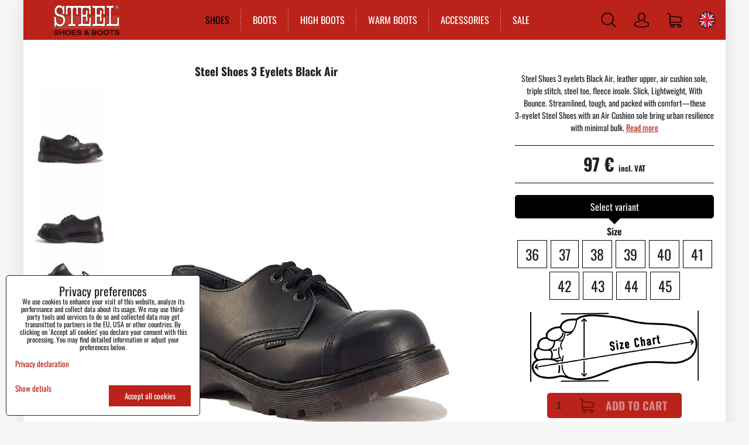

--- FILE ---
content_type: text/html; charset=UTF-8
request_url: https://www.steel-boots.com/p/285/steel-shoes-3-eyelets-black-air
body_size: 17664
content:
<!DOCTYPE html>
<html lang="en" class="no-js" data-lssid="96b590d5035a">
    <head>
        <meta charset="utf-8">
                <title>Steel Shoes 3 Eyelets Black Air | STEEL Shoes&Boots</title>
                    <meta name="description" content="Steel 3 eyelets shoes, black color, quality sole, leather upper, metal shoes with steel toe. Fast delivery the next day. Air sole.">
                <meta http-equiv="X-UA-Compatible" content="IE=edge,chrome=1">
	<meta name="MobileOptimized" content="width">
        <meta name="viewport" content="width=device-width,minimum-scale=1.0">
		 
<script data-privacy-group="script">
var FloxSettings = {
'cartItems': {},'cartProducts': {},'cartType': "slider",'loginType': "slider",'regformType': "slider",'langVer': "" 
}; 
 
</script>
<script data-privacy-group="script">
FloxSettings.img_size = { 'min': "50x50",'small': "120x120",'medium': "440x440",'large': "800x800",'max': "1600x1600",'product_antn': "440x440",'product_detail': "800x800" };
</script>
    <template id="privacy_iframe_info">
    <div class="floxIframeBlockedInfo" data-func-text="Functional" data-analytic-text="Analytical" data-ad-text="Marketing" data-nosnippet="1">
    <div class="floxIframeBlockedInfo__common">
        <div class="likeH3">External content is blocked by Privacy options</div>
        <p>Do you want to load external content?</p>
    </div>
    <div class="floxIframeBlockedInfo__youtube">
        <div class="likeH3">Youtube videos are blocked by Privacy options</div>
        <p>Do you want to load Youtube video?</p>
    </div>
    <div class="floxIframeBlockedInfo__buttons">
        <button class="button floxIframeBlockedInfo__once">Allow once</button>
        <button class="button floxIframeBlockedInfo__always" >Allow always - agree with cookie type: </button>
    </div>
    <a class="floxIframeBlockedLink__common" href=""><i class="fa fa-external-link"></i> Open content in a new window</a>
    <a class="floxIframeBlockedLink__youtube" href=""><i class="fa fa-external-link"></i> Open video in a new window</a>
</div>
</template>
<script type="text/javascript" data-privacy-group="script">
FloxSettings.options={},FloxSettings.options.MANDATORY=1,FloxSettings.options.FUNC=2,FloxSettings.options.ANALYTIC=4,FloxSettings.options.AD=8;
FloxSettings.options.fullConsent=15;FloxSettings.options.maxConsent=15;FloxSettings.options.consent=0,localStorage.getItem("floxConsent")&&(FloxSettings.options.consent=parseInt(localStorage.getItem("floxConsent")));FloxSettings.options.sync=1;FloxSettings.google_consent2_options={},FloxSettings.google_consent2_options.AD_DATA=1,FloxSettings.google_consent2_options.AD_PERSON=2;FloxSettings.google_consent2_options.consent=-1,localStorage.getItem("floxGoogleConsent2")&&(FloxSettings.google_consent2_options.consent=parseInt(localStorage.getItem("floxGoogleConsent2")));const privacyIsYoutubeUrl=function(e){return e.includes("youtube.com/embed")||e.includes("youtube-nocookie.com/embed")},privacyIsGMapsUrl=function(e){return e.includes("google.com/maps/embed")||/maps\.google\.[a-z]{2,3}\/maps/i.test(e)},privacyGetPrivacyGroup=function(e){var t="";if(e.getAttribute("data-privacy-group")?t=e.getAttribute("data-privacy-group"):e.closest("*[data-privacy-group]")&&(t=e.closest("*[data-privacy-group]").getAttribute("data-privacy-group")),"IFRAME"===e.tagName){let r=e.src||"";privacyIsYoutubeUrl(r)&&(e.setAttribute("data-privacy-group","func"),t="func"),privacyIsGMapsUrl(r)&&(e.setAttribute("data-privacy-group","func"),t="func")}return"regular"===t&&(t="script"),t},privacyBlockScriptNode=function(e){e.type="javascript/blocked";let t=function(r){"javascript/blocked"===e.getAttribute("type")&&r.preventDefault(),e.removeEventListener("beforescriptexecute",t)};e.addEventListener("beforescriptexecute",t)},privacyHandleScriptTag=function(e){let t=privacyGetPrivacyGroup(e);if(t){if("script"===t)return;"mandatory"===t||"func"===t&&FloxSettings.options.consent&FloxSettings.options.FUNC||"analytic"===t&&FloxSettings.options.consent&FloxSettings.options.ANALYTIC||"ad"===t&&FloxSettings.options.consent&FloxSettings.options.AD||privacyBlockScriptNode(e)}else FloxSettings.options.allow_unclassified||privacyBlockScriptNode(e)},privacyShowPlaceholder=function(e){let t=privacyGetPrivacyGroup(e);var r=document.querySelector("#privacy_iframe_info").content.cloneNode(!0),i=r.querySelector(".floxIframeBlockedInfo__always");i.textContent=i.textContent+r.firstElementChild.getAttribute("data-"+t+"-text"),r.firstElementChild.setAttribute("data-"+t,"1"),r.firstElementChild.removeAttribute("data-func-text"),r.firstElementChild.removeAttribute("data-analytic-text"),r.firstElementChild.removeAttribute("data-ad-text");let o=e.parentNode.classList.contains("blockYoutube");if(e.style.height){let a=e.style.height,c=e.style.width;e.setAttribute("data-privacy-style-height",a),r.firstElementChild.style.setProperty("--iframe-h",a),r.firstElementChild.style.setProperty("--iframe-w",c),e.style.height="0"}else if(e.getAttribute("height")){let n=e.getAttribute("height").replace("px",""),l=e.getAttribute("width").replace("px","");e.setAttribute("data-privacy-height",n),n.includes("%")?r.firstElementChild.style.setProperty("--iframe-h",n):r.firstElementChild.style.setProperty("--iframe-h",n+"px"),l.includes("%")?r.firstElementChild.style.setProperty("--iframe-w",l):r.firstElementChild.style.setProperty("--iframe-w",l+"px"),e.setAttribute("height",0)}else if(o&&e.parentNode.style.maxHeight){let s=e.parentNode.style.maxHeight,p=e.parentNode.style.maxWidth;r.firstElementChild.style.setProperty("--iframe-h",s),r.firstElementChild.style.setProperty("--iframe-w",p)}let u=e.getAttribute("data-privacy-src")||"";privacyIsYoutubeUrl(u)?(r.querySelector(".floxIframeBlockedInfo__common").remove(),r.querySelector(".floxIframeBlockedLink__common").remove(),r.querySelector(".floxIframeBlockedLink__youtube").setAttribute("href",u.replace("/embed/","/watch?v="))):u?(r.querySelector(".floxIframeBlockedInfo__youtube").remove(),r.querySelector(".floxIframeBlockedLink__youtube").remove(),r.querySelector(".floxIframeBlockedLink__common").setAttribute("href",u)):(r.querySelector(".floxIframeBlockedInfo__once").remove(),r.querySelector(".floxIframeBlockedInfo__youtube").remove(),r.querySelector(".floxIframeBlockedLink__youtube").remove(),r.querySelector(".floxIframeBlockedLink__common").remove(),r.querySelector(".floxIframeBlockedInfo__always").classList.add("floxIframeBlockedInfo__always--reload")),e.parentNode.insertBefore(r,e.nextSibling),o&&e.parentNode.classList.add("blockYoutube--blocked")},privacyHidePlaceholderIframe=function(e){var t=e.nextElementSibling;if(t&&t.classList.contains("floxIframeBlockedInfo")){let r=e.parentNode.classList.contains("blockYoutube");r&&e.parentNode.classList.remove("blockYoutube--blocked"),e.getAttribute("data-privacy-style-height")?e.style.height=e.getAttribute("data-privacy-style-height"):e.getAttribute("data-privacy-height")?e.setAttribute("height",e.getAttribute("data-privacy-height")):e.classList.contains("invisible")&&e.classList.remove("invisible"),t.remove()}},privacyBlockIframeNode=function(e){var t=e.src||"";""===t&&e.getAttribute("data-src")&&(t=e.getAttribute("data-src")),e.setAttribute("data-privacy-src",t),e.removeAttribute("src"),!e.classList.contains("floxNoPrivacyPlaceholder")&&(!e.style.width||parseInt(e.style.width)>200)&&(!e.getAttribute("width")||parseInt(e.getAttribute("width"))>200)&&(!e.style.height||parseInt(e.style.height)>200)&&(!e.getAttribute("height")||parseInt(e.getAttribute("height"))>200)&&(!e.style.display||"none"!==e.style.display)&&(!e.style.visibility||"hidden"!==e.style.visibility)&&privacyShowPlaceholder(e)},privacyHandleIframeTag=function(e){let t=privacyGetPrivacyGroup(e);if(t){if("script"===t||"mandatory"===t)return;if("func"===t&&FloxSettings.options.consent&FloxSettings.options.FUNC)return;if("analytic"===t&&FloxSettings.options.consent&FloxSettings.options.ANALYTIC||"ad"===t&&FloxSettings.options.consent&FloxSettings.options.AD)return;privacyBlockIframeNode(e)}else{if(FloxSettings.options.allow_unclassified)return;privacyBlockIframeNode(e)}},privacyHandleYoutubeGalleryItem=function(e){if(!(FloxSettings.options.consent&FloxSettings.options.FUNC)){var t=e.closest(".gallery").getAttribute("data-preview-height"),r=e.getElementsByTagName("img")[0],i=r.getAttribute("src").replace(t+"/"+t,"800/800");r.classList.contains("flox-lazy-load")&&(i=r.getAttribute("data-src").replace(t+"/"+t,"800/800")),e.setAttribute("data-href",e.getAttribute("href")),e.setAttribute("href",i),e.classList.replace("ytb","ytbNoConsent")}},privacyBlockPrivacyElementNode=function(e){e.classList.contains("floxPrivacyPlaceholder")?(privacyShowPlaceholder(e),e.classList.add("invisible")):e.style.display="none"},privacyHandlePrivacyElementNodes=function(e){let t=privacyGetPrivacyGroup(e);if(t){if("script"===t||"mandatory"===t)return;if("func"===t&&FloxSettings.options.consent&FloxSettings.options.FUNC)return;if("analytic"===t&&FloxSettings.options.consent&FloxSettings.options.ANALYTIC||"ad"===t&&FloxSettings.options.consent&FloxSettings.options.AD)return;privacyBlockPrivacyElementNode(e)}else{if(FloxSettings.options.allow_unclassified)return;privacyBlockPrivacyElementNode(e)}};function privacyLoadScriptAgain(e){var t=document.getElementsByTagName("head")[0],r=document.createElement("script");r.src=e.getAttribute("src"),t.appendChild(r),e.parentElement.removeChild(e)}function privacyExecuteScriptAgain(e){var t=document.getElementsByTagName("head")[0],r=document.createElement("script");r.textContent=e.textContent,t.appendChild(r),e.parentElement.removeChild(e)}function privacyEnableScripts(){document.querySelectorAll('script[type="javascript/blocked"]').forEach(e=>{let t=privacyGetPrivacyGroup(e);(FloxSettings.options.consent&FloxSettings.options.ANALYTIC&&t.includes("analytic")||FloxSettings.options.consent&FloxSettings.options.AD&&t.includes("ad")||FloxSettings.options.consent&FloxSettings.options.FUNC&&t.includes("func"))&&(e.getAttribute("src")?privacyLoadScriptAgain(e):privacyExecuteScriptAgain(e))})}function privacyEnableIframes(){document.querySelectorAll("iframe[data-privacy-src]").forEach(e=>{let t=privacyGetPrivacyGroup(e);if(!(FloxSettings.options.consent&FloxSettings.options.ANALYTIC&&t.includes("analytic")||FloxSettings.options.consent&FloxSettings.options.AD&&t.includes("ad")||FloxSettings.options.consent&FloxSettings.options.FUNC&&t.includes("func")))return;privacyHidePlaceholderIframe(e);let r=e.getAttribute("data-privacy-src");e.setAttribute("src",r),e.removeAttribute("data-privacy-src")})}function privacyEnableYoutubeGalleryItems(){FloxSettings.options.consent&FloxSettings.options.FUNC&&(document.querySelectorAll(".ytbNoConsent").forEach(e=>{e.setAttribute("href",e.getAttribute("data-href")),e.classList.replace("ytbNoConsent","ytb")}),"function"==typeof initGalleryPlugin&&initGalleryPlugin())}function privacyEnableBlockedContent(e,t){document.querySelectorAll(".floxCaptchaCont").length&&(e&FloxSettings.options.FUNC)!=(t&FloxSettings.options.FUNC)?window.location.reload():(privacyEnableScripts(),privacyEnableIframes(),privacyEnableYoutubeGalleryItems(),"function"==typeof FloxSettings.privacyEnableScriptsCustom&&FloxSettings.privacyEnableScriptsCustom())}
function privacyUpdateConsent(){ FloxSettings.ga4&&"function"==typeof gtag&&gtag("consent","update",{ad_storage:FloxSettings.options.consent&FloxSettings.options.AD?"granted":"denied",analytics_storage:FloxSettings.options.consent&FloxSettings.options.ANALYTIC?"granted":"denied",functionality_storage:FloxSettings.options.consent&FloxSettings.options.FUNC?"granted":"denied",personalization_storage:FloxSettings.options.consent&FloxSettings.options.FUNC?"granted":"denied",security_storage:FloxSettings.options.consent&FloxSettings.options.FUNC?"granted":"denied",ad_user_data:FloxSettings.google_consent2_options.consent>-1&&FloxSettings.google_consent2_options.consent&FloxSettings.google_consent2_options.AD_DATA?"granted":"denied",ad_personalization:FloxSettings.google_consent2_options.consent>-1&&FloxSettings.google_consent2_options.consent&FloxSettings.google_consent2_options.AD_PERSON?"granted":"denied"});FloxSettings.gtm&&(gtag("consent","update",{ad_storage:FloxSettings.options.consent&FloxSettings.options.AD?"granted":"denied",analytics_storage:FloxSettings.options.consent&FloxSettings.options.ANALYTIC?"granted":"denied",functionality_storage:FloxSettings.options.consent&FloxSettings.options.FUNC?"granted":"denied",personalization_storage:FloxSettings.options.consent&FloxSettings.options.FUNC?"granted":"denied",security_storage:FloxSettings.options.consent&FloxSettings.options.FUNC?"granted":"denied",ad_user_data:FloxSettings.google_consent2_options.consent>-1&&FloxSettings.google_consent2_options.consent&FloxSettings.google_consent2_options.AD_DATA?"granted":"denied",ad_personalization:FloxSettings.google_consent2_options.consent>-1&&FloxSettings.google_consent2_options.consent&FloxSettings.google_consent2_options.AD_PERSON?"granted":"denied"}),dataLayer.push({cookie_consent:{marketing:FloxSettings.options.consent&FloxSettings.options.AD?"granted":"denied",analytics:FloxSettings.options.consent&FloxSettings.options.ANALYTIC?"granted":"denied"},event:"cookie_consent"}));if(FloxSettings.sklik&&FloxSettings.sklik.active){var e={rtgId:FloxSettings.sklik.seznam_retargeting_id,consent:FloxSettings.options.consent&&FloxSettings.options.consent&FloxSettings.options.ANALYTIC?1:0};"category"===FloxSettings.sklik.pageType?(e.category=FloxSettings.sklik.category,e.pageType=FloxSettings.sklik.pageType):"offerdetail"===FloxSettings.sklik.pagetype&&(e.itemId=FloxSettings.sklik.itemId,e.pageType=FloxSettings.sklik.pageType),window.rc&&window.rc.retargetingHit&&window.rc.retargetingHit(e)}"function"==typeof loadCartFromLS&&"function"==typeof saveCartToLS&&(loadCartFromLS(),saveCartToLS());}
const observer=new MutationObserver(e=>{e.forEach(({addedNodes:e})=>{e.forEach(e=>{if(FloxSettings.options.consent!==FloxSettings.options.maxConsent){if(1===e.nodeType&&"SCRIPT"===e.tagName)return privacyHandleScriptTag(e);if(1===e.nodeType&&"IFRAME"===e.tagName)return privacyHandleIframeTag(e);if(1===e.nodeType&&"A"===e.tagName&&e.classList.contains("ytb"))return privacyHandleYoutubeGalleryItem(e);if(1===e.nodeType&&"SCRIPT"!==e.tagName&&"IFRAME"!==e.tagName&&e.classList.contains("floxPrivacyElement"))return privacyHandlePrivacyElementNodes(e)}1===e.nodeType&&(e.classList.contains("mainPrivacyModal")||e.classList.contains("mainPrivacyBar"))&&(FloxSettings.options.consent>0&&!FloxSettings.options.forceShow&&-1!==FloxSettings.google_consent2_options.consent?e.style.display="none":FloxSettings.options.consent>0&&-1===FloxSettings.google_consent2_options.consent?e.classList.add("hideBWConsentOptions"):-1!==FloxSettings.google_consent2_options.consent&&e.classList.add("hideGC2ConsentOptions"))})})});observer.observe(document.documentElement,{childList:!0,subtree:!0}),document.addEventListener("DOMContentLoaded",function(){observer.disconnect()});const createElementBackup=document.createElement;document.createElement=function(...e){if("script"!==e[0].toLowerCase())return createElementBackup.bind(document)(...e);let n=createElementBackup.bind(document)(...e);return n.setAttribute("data-privacy-group","script"),n};
</script>

<meta name="referrer" content="no-referrer-when-downgrade">


<link rel="canonical" href="https://www.steel-boots.com/p/285/steel-shoes-3-eyelets-black-air">
    

<meta property="og:title" content="Steel Shoes 3 Eyelets Black Air | STEEL Shoes&amp;Boots">

<meta property="og:url" content="https://www.steel-boots.com/p/285/steel-shoes-3-eyelets-black-air">
<meta property="og:description" content="Steel 3 eyelets shoes, black color, quality sole, leather upper, metal shoes with steel toe. Fast delivery the next day. Air sole.">

<meta name="twitter:card" content="summary_large_image">
<meta name="twitter:title" content="Steel Shoes 3 Eyelets Black Air | STEEL Shoes&amp;Boots">
<meta name="twitter:description" content="Steel 3 eyelets shoes, black color, quality sole, leather upper, metal shoes with steel toe. Fast delivery the next day. Air sole.">

    <meta property="og:locale" content="en_US">

        <meta property="og:type" content="product">
    <meta property="og:image" content="https://www.steel-boots.com/resize/e/1200/630/files/polobotky/3eyeblackairb/3eyeblackair1b.jpg">  
    <meta name="twitter:image" content="https://www.steel-boots.com/resize/e/1200/630/files/polobotky/3eyeblackairb/3eyeblackair1b.jpg">
    <link href="https://www.steel-boots.com/resize/e/440/440/files/polobotky/3eyeblackairb/3eyeblackair1b.jpg" rel="previewimage">
<script data-privacy-group="script" type="application/ld+json">
{
    "@context": "https://schema.org",
    "@type": "WebPage",
    "name": "Steel Shoes 3 Eyelets Black Air | STEEL Shoes&amp;Boots",
    "description": "Steel 3 eyelets shoes, black color, quality sole, leather upper, metal shoes with steel toe. Fast delivery the next day. Air sole.",
    "image": "https://www.steel-boots.com/resize/e/440/440/files/polobotky/3eyeblackairb/3eyeblackair1b.jpg"}
</script>
<link rel="alternate" type="application/rss+xml" title="RSS Feed for www.steel-boots.com" href="/e/rss/news">

<link rel="dns-prefetch" href="https://www.biznisweb.sk">
<link rel="preconnect" href="https://www.biznisweb.sk/" crossorigin>
<style type="text/css">
    

@font-face {
  font-family: 'Oswald';
  font-style: normal;
  font-display: swap;
  font-weight: 400;
  src: local(''),
       url('https://www.biznisweb.sk/templates/bw-fonts/oswald-v49-latin-ext_latin-regular.woff2') format('woff2'),
       url('https://www.biznisweb.sk/templates/bw-fonts/oswald-v49-latin-ext_latin-regular.woff') format('woff');
}


@font-face {
  font-family: 'Oswald';
  font-style: normal;
  font-display: swap;
  font-weight: 700;
  src: local(''),
       url('https://www.biznisweb.sk/templates/bw-fonts/oswald-v49-latin-ext_latin-700.woff2') format('woff2'),
       url('https://www.biznisweb.sk/templates/bw-fonts/oswald-v49-latin-ext_latin-700.woff') format('woff');
}
</style>

<link rel="preload" href="/erp-templates/skins/flat/universal/fonts/fontawesome-webfont.woff2" as="font" type="font/woff2" crossorigin>
<link href="/erp-templates/260119150457/universal.css" rel="stylesheet" type="text/css" media="all">  




  
<script data-privacy-group="regular">
    window.dataLayer = window.dataLayer || [];
    function gtag(){ dataLayer.push(arguments); }
    if(FloxSettings.options) {
        if(FloxSettings.options.consent) {
          gtag('consent', 'default', {
              'ad_storage': (FloxSettings.options.consent & FloxSettings.options.AD)?'granted':'denied',
              'analytics_storage': (FloxSettings.options.consent & FloxSettings.options.ANALYTIC)?'granted':'denied',
              'functionality_storage': (FloxSettings.options.consent & FloxSettings.options.FUNC)?'granted':'denied',
              'personalization_storage': (FloxSettings.options.consent & FloxSettings.options.FUNC)?'granted':'denied',
              'security_storage': (FloxSettings.options.consent & FloxSettings.options.FUNC)?'granted':'denied',
              'ad_user_data': ((FloxSettings.google_consent2_options.consent > -1) && FloxSettings.google_consent2_options.consent & FloxSettings.google_consent2_options.AD_DATA)?'granted':'denied',
              'ad_personalization': ((FloxSettings.google_consent2_options.consent > -1) && FloxSettings.google_consent2_options.consent & FloxSettings.google_consent2_options.AD_PERSON)?'granted':'denied'              
          });
          dataLayer.push({ 'cookie_consent': {
            'marketing': (FloxSettings.options.consent & FloxSettings.options.AD)?'granted':'denied',
            'analytics': (FloxSettings.options.consent & FloxSettings.options.ANALYTIC)?'granted':'denied'
          } });
        } else {
          gtag('consent', 'default', {
              'ad_storage': 'denied',
              'analytics_storage': 'denied',
              'functionality_storage': 'denied',
              'personalization_storage': 'denied',
              'security_storage': 'denied',
              'ad_user_data': 'denied',
              'ad_personalization': 'denied'
          });      
          dataLayer.push({ 'cookie_consent': {
            'marketing': 'denied',
            'analytics': 'denied'
            } 
          });    
        }    
    }
    
    dataLayer.push({
        'pageType' : 'product',
        'value': '80.83',
        'currency': 'EUR',
        'contentIds': ["285_230"]
            });
 
    FloxSettings.currency = 'EUR';
    FloxSettings.gtm = { 'init': true, 'container_id': 'GTM-WPJ3X3Z', 'page_type': 'product' };
    </script>

    <!-- Google Tag Manager HEAD -->
<script data-privacy-group="regular">(function(w,d,s,l,i){w[l]=w[l]||[];w[l].push({'gtm.start':
new Date().getTime(),event:'gtm.js'});var f=d.getElementsByTagName(s)[0],
j=d.createElement(s),dl=l!='dataLayer'?'&l='+l:'';j.async=true;j.src=
'//www.googletagmanager.com/gtm.js?id='+i+dl;f.parentNode.insertBefore(j,f);
})(window,document,'script','dataLayer','GTM-WPJ3X3Z');</script>
 
<script data-privacy-group="mandatory">
    FloxSettings.trackerData = {
                    'cartIds': []
            };
    </script>    <!-- Global site tag (gtag.js) - Google Analytics -->
    <script async src="https://www.googletagmanager.com/gtag/js?id=G-4Y0WK1JPWK" data-privacy-group="regular"></script>    
    <script data-privacy-group="regular">
        window.dataLayer = window.dataLayer || [];
        function gtag(){ dataLayer.push(arguments); }
        if(FloxSettings.options) {
          if(FloxSettings.options.consent) {
            gtag('consent', 'default', {
              'ad_storage': (FloxSettings.options.consent & FloxSettings.options.AD)?'granted':'denied',
              'analytics_storage': (FloxSettings.options.consent & FloxSettings.options.ANALYTIC)?'granted':'denied',
              'functionality_storage': (FloxSettings.options.consent & FloxSettings.options.FUNC)?'granted':'denied',
              'personalization_storage': (FloxSettings.options.consent & FloxSettings.options.FUNC)?'granted':'denied',
              'security_storage': (FloxSettings.options.consent & FloxSettings.options.FUNC)?'granted':'denied',
              'ad_user_data': ((FloxSettings.google_consent2_options.consent > -1) && FloxSettings.google_consent2_options.consent & FloxSettings.google_consent2_options.AD_DATA)?'granted':'denied',
              'ad_personalization': ((FloxSettings.google_consent2_options.consent > -1) && FloxSettings.google_consent2_options.consent & FloxSettings.google_consent2_options.AD_PERSON)?'granted':'denied',
              'wait_for_update': 500
            });  
          } else {
            gtag('consent', 'default', {
              'ad_storage': 'denied',
              'analytics_storage': 'denied',
              'functionality_storage': 'denied',
              'personalization_storage': 'denied',
              'security_storage': 'denied',
              'ad_user_data': 'denied',
              'ad_personalization': 'denied',
              'wait_for_update': 500
            });  
          }
        }
        gtag('js', new Date());
     
        gtag('set', { 'currency': 'EUR' }); 
      
    

    FloxSettings.ga4 = 1;
    FloxSettings.gtagID = 'G-4Y0WK1JPWK';
    gtag('config', 'G-4Y0WK1JPWK',{  'groups': 'ga4' });   

        gtag('config', 'AW-1015970119',{  'send_page_view': false, 'groups': 'ga4' });       
  
    </script>   
 
    <link rel="shortcut icon" href="/files/design/favsteelletter.png">
    <link rel="icon" href="/files/design/favsteelletter.png?refresh" type="image/x-icon">

		<link rel="stylesheet" href="/templates/style.css?v260119150457">
		<style type="text/css">
    

@font-face {
  font-family: 'Oswald';
  font-style: normal;
  font-display: swap;
  font-weight: 400;
  src: local(''),
       url('https://www.biznisweb.sk/templates/bw-fonts/oswald-v49-latin-ext_latin-regular.woff2') format('woff2'),
       url('https://www.biznisweb.sk/templates/bw-fonts/oswald-v49-latin-ext_latin-regular.woff') format('woff');
}


@font-face {
  font-family: 'Oswald';
  font-style: normal;
  font-display: swap;
  font-weight: 700;
  src: local(''),
       url('https://www.biznisweb.sk/templates/bw-fonts/oswald-v49-latin-ext_latin-700.woff2') format('woff2'),
       url('https://www.biznisweb.sk/templates/bw-fonts/oswald-v49-latin-ext_latin-700.woff') format('woff');
}
</style>

        </head>
<body class=" sizetable">
    <noscript class="noprint">
        <div id="noscript">
            Javascript is currently not supported/disabled by this browser. To see this page as it is meant to appear please use a Javascript enabled browser.
            <br>For help see <a href="https://www.enable-javascript.com/" target="_blank">Enable-Javascript.com</a>.
        </div>
    </noscript>
        <!-- Facebook Pixel Code -->
<script type="text/javascript" data-privacy-group="ad">
!function(f,b,e,v,n,t,s){
    if(f.fbq)return;n=f.fbq=function(){
        n.callMethod? n.callMethod.apply(n,arguments):n.queue.push(arguments)
    };
    if(!f._fbq)f._fbq=n;
    n.push=n;n.loaded=!0;n.version='2.0';n.queue=[];t=b.createElement(e);t.async=!0;
    t.src=v;s=b.getElementsByTagName(e)[0];s.parentNode.insertBefore(t,s)
}
(window,document,'script','//connect.facebook.net/en_US/fbevents.js');

    var time = Date.now(),
        eventTime = Math.floor(time / 1000),
        eventId = "PW" + time;   

    fbq('init', '1035545426569327');        
    //console.log('special FB init')
    fbq('track', 'PageView', { }, { 'eventID': eventId });
    FloxSettings.fb_conv = [];
 
    
    function getCookie(name) {
      var value = '; '+document.cookie;
      var parts = value.split('; '+name+'=');
      if (parts.length === 2) return parts.pop().split(';').shift();
      else return null;
    }    
    
    FloxSettings.fb_conv.push({ 
        "event_name": "PageView",
        "event_time": eventTime,
        "event_id": eventId, 
        "event_source_url": window.location.href,
        "action_source": "website",
        "user_data": {
            "fbp": getCookie('_fbp')
        }
    });
    
        
 FloxSettings.currency = 'EUR';FloxSettings.fbremarket = { 'init': true, 'apikey': '1035545426569327' };        
</script>
<!-- End Facebook Pixel Code -->

    <div class="oCont remodal-bg">
                <header class="logo_menu_middle noprint">
            <div class="iCont flex headermain">
	<button class="forMobile menuActivator hiconaction"><img src="/templates/img/menu.png" alt="Menu"><span class="sr-only">Menu</span></button>
	<div class="siteLogo">
		<a class="imglogo" href="/"><img src="/files/design/logo.png" template-warning="file not static!" alt="Logo"></a>	</div>
	<div class="mainmenu">
		     
                            
                
            <ul class="dropdown meinmenuitems">
                    <li class="menuItem submenuActive">
                <a class="menuLink select" href="/shoes"
                   >
                                            
                        SHOES
                                        </a>
                            </li>
                    <li class="menuItem ancestor">
                <a class="menuLink needsclick" href="/boots"
                   >
                                            
                        BOOTS
                        <i class="menuChevron fa fa-chevron-right"></i>                </a>
                                                                 
                            
                
            <ul class="submenu level1">
                    <li class="menuItem">
                <a class="menuLink" href="/boots/6-eyelets-boots"
                   >
                                            
                        6 Eyelets Boots
                                        </a>
                            </li>
                    <li class="menuItem">
                <a class="menuLink" href="/boots/8-eyelets-boots"
                   >
                                            
                        8 Eyelets Boots
                                        </a>
                            </li>
                    <li class="menuItem">
                <a class="menuLink" href="/boots/10-eyelets-boots"
                   >
                                            
                        10 Eyelets Boots
                                        </a>
                            </li>
                </ul>
       
                
                                                </li>
                    <li class="menuItem ancestor">
                <a class="menuLink needsclick" href="/high-boots"
                   >
                                            
                        HIGH BOOTS
                        <i class="menuChevron fa fa-chevron-right"></i>                </a>
                                                                 
                            
                
            <ul class="submenu level1">
                    <li class="menuItem">
                <a class="menuLink" href="/high-boots/15-eyelets-boots"
                   >
                                            
                        15 Eyelets Boots
                                        </a>
                            </li>
                    <li class="menuItem">
                <a class="menuLink" href="/high-boots/20-eyelets-boots"
                   >
                                            
                        20 Eyelets Boots
                                        </a>
                            </li>
                </ul>
       
                
                                                </li>
                    <li class="menuItem">
                <a class="menuLink" href="/warm-boots"
                   >
                                            
                        WARM BOOTS
                                        </a>
                            </li>
                    <li class="menuItem">
                <a class="menuLink" href="/accessories"
                   >
                                            
                        ACCESSORIES
                                        </a>
                            </li>
                    <li class="menuItem">
                <a class="menuLink" href="/sale"
                   >
                                            
                        SALE
                                        </a>
                            </li>
                </ul>
       

	</div>
	<div class="headeractions flex">
		<div class="hactioncont hsearchcont">
			<a href="/e/search" class="hiconaction searchActivator"><img src="/templates/img/search.png" alt="Search"></a>
			<div class="topsearchform">
				    <form action="/e/search" method="get" class="siteSearchForm">
        <div class="siteSearchCont">
            <label> 
                <span>Search</span>
                <input data-pages="Pages" data-products="Products" data-categories="Categories" data-news="News" data-brands="Producer"
                       class="siteSearchInput" id="small-search" 
                       placeholder="Search" name="word" type="text" value=""></label>
                <button type="submit"><span class="invisible">Search</span><i class="fa fa-search"></i></button>
        </div>
            </form>

			</div>
		</div>
		<div class="hactioncont hacccont">
			<a href="/e/login" class="hiconaction"><img src="/templates/img/acc.png" alt="Log in"><span class="sr-only">Log in</span></a>
<ul class="topAccPop">
            <li><a class="sliderLoginActivator" href="/e/login"><i class="fa fa-user"></i> Log in</a></li> 
                <li><a class="sliderRegisterActivator" href="/e/account/register"><i class="fa fa-user-plus"></i> Register</a></li>
    </ul>
		</div>
		<div class="hactioncont hcartcont">
			<a class="hiconaction smallcart sliderCartActivator" href="/e/cart/index"><img src="/templates/img/cart.png" alt="Shopping cart"><spam class="smallCartItems buttonCartInvisible invisible">0</spam></a>
		</div>
		<div class="hactioncont hflagscont">
			<div class="currentlang hiconaction noinvert"><img src="/templates/img/flags/en.png" alt="EN"></div>
<ul class="hflags">
					<li>
			<a href="https://www.steel-obuv.cz/p/285/:r" class="lang">
				<img src="/templates/img/flags/cz.png" alt="CZ">
			</a>
		</li>
							<li>
			<a href="https://www.steel-obuv.sk/p/285/:r" class="lang">
				<img src="/templates/img/flags/sk.png" alt="SK">
			</a>
		</li>
										<li>
			<a href="https://www.steel-stiefel.de/p/285/:r" class="lang">
				<img src="/templates/img/flags/de.png" alt="DE">
			</a>
		</li>
							<li>
			<a href="https://www.steel-bakancs.hu/p/285/:r" class="lang">
				<img src="/templates/img/flags/hu.png" alt="HU">
			</a>
		</li>
							<li>
			<a href="https://www.steel-bocanci.ro/p/285/:r" class="lang">
				<img src="/templates/img/flags/ro.png" alt="RO">
			</a>
		</li>
							<li>
			<a href="https://us.steel-boots.com/p/285/:r" class="lang">
				<img src="/templates/img/flags/us.png" alt="US">
			</a>
		</li>
							<li>
			<a href="https://www.steel-botas.es/p/285/:r" class="lang">
				<img src="/templates/img/flags/es.png" alt="ES">
			</a>
		</li>
			</ul>
		</div>
	</div>
</div>


            
        </header>
                            <div id="main" class="basic">
                <div class="iCont clear">
                    <div id="content" class="mainColumn">
        
 
                        

    
<div id="product-detail" class="boxNP" itemscope itemtype="https://schema.org/Product">
    
    <article class="product boxRow">
            <form class="productForm" data-product-id="285" data-lang-id="4" data-currency-id="3" action="/e/cart/add" method="post">
    <div class="column2detail clear">
        <div class="detailLeftCol">
                <h1 itemprop="name" class="detailTitle">Steel Shoes 3 Eyelets Black Air</h1>
                                <div class="detailImage wGallery clear">
                    <a class="linkImage productGalleryLink" href="/resize/e/1200/1200/files/polobotky/3eyeblackairb/3eyeblackair1b.jpg" title="Steel Shoes 3 Eyelets Black Air" target="_blank">
                        <img id="product-image" src="/resize/e/600/600/files/polobotky/3eyeblackairb/3eyeblackair1b.jpg" data-width="600" data-height="600" alt="Steel Shoes 3 Eyelets Black Air" title="Steel Shoes 3 Eyelets Black Air" itemprop="image">
                    </a>
											<div class="rotatinggallery">
							    <div data-preview-height="140" class="gallery columns1 clear">
                    <figure class="boxNP galleryItem" itemscope itemtype="https://schema.org/ImageObject">
                            
        <a id="gi-p285-1223" 
           class="linkImage productGalleryLink" data-height="140" 
           href="/resize/e/1200/1200/files/polobotky/3eyeblackairb/3eyeblackair2b.jpg" title="Steel Shoes 3 Eyelets Black Air" data-title="Steel Shoes 3 Eyelets Black Air" itemprop="contentURL">
                         
            
            
<noscript>
    <img src="/resize/e/140/140/files/polobotky/3eyeblackairb/3eyeblackair2b.jpg" 
         alt="Steel Shoes 3 Eyelets Black Air"
        title="Steel Shoes 3 Eyelets Black Air"              itemprop="thumbnailUrl"        >        
</noscript>
<img src="/erp-templates/skins/flat/universal/img/loading.svg"
     data-src="/resize/e/140/140/files/polobotky/3eyeblackairb/3eyeblackair2b.jpg" 
     alt="Steel Shoes 3 Eyelets Black Air"
     title="Steel Shoes 3 Eyelets Black Air"     class="flox-lazy-load"      itemprop="thumbnailUrl"          >

                                                          <meta itemprop="url" content="https://www.steel-boots.com/p/285/steel-shoes-3-eyelets-black-air#gi-p285-1223">
                                     </a>
                <figcaption class="galleryItemTitle" itemprop="name">Steel Shoes 3 Eyelets Black Air</figcaption></figure>
                    <figure class="boxNP galleryItem" itemscope itemtype="https://schema.org/ImageObject">
                            
        <a id="gi-p285-1224" 
           class="linkImage productGalleryLink" data-height="140" 
           href="/resize/e/1200/1200/files/polobotky/3eyeblackairb/3eyeblackair3b.jpg" title="Steel Shoes 3 Eyelets Black Air" data-title="Steel Shoes 3 Eyelets Black Air" itemprop="contentURL">
                         
            
            
<noscript>
    <img src="/resize/e/140/140/files/polobotky/3eyeblackairb/3eyeblackair3b.jpg" 
         alt="Steel Shoes 3 Eyelets Black Air"
        title="Steel Shoes 3 Eyelets Black Air"              itemprop="thumbnailUrl"        >        
</noscript>
<img src="/erp-templates/skins/flat/universal/img/loading.svg"
     data-src="/resize/e/140/140/files/polobotky/3eyeblackairb/3eyeblackair3b.jpg" 
     alt="Steel Shoes 3 Eyelets Black Air"
     title="Steel Shoes 3 Eyelets Black Air"     class="flox-lazy-load"      itemprop="thumbnailUrl"          >

                                                          <meta itemprop="url" content="https://www.steel-boots.com/p/285/steel-shoes-3-eyelets-black-air#gi-p285-1224">
                                     </a>
                <figcaption class="galleryItemTitle" itemprop="name">Steel Shoes 3 Eyelets Black Air</figcaption></figure>
                    <figure class="boxNP galleryItem" itemscope itemtype="https://schema.org/ImageObject">
                            
        <a id="gi-p285-1225" 
           class="linkImage productGalleryLink" data-height="140" 
           href="/resize/e/1200/1200/files/polobotky/3eyeblackairb/3eyeblackair4b.jpg" title="Steel Shoes 3 Eyelets Black Air" data-title="Steel Shoes 3 Eyelets Black Air" itemprop="contentURL">
                         
            
            
<noscript>
    <img src="/resize/e/140/140/files/polobotky/3eyeblackairb/3eyeblackair4b.jpg" 
         alt="Steel Shoes 3 Eyelets Black Air"
        title="Steel Shoes 3 Eyelets Black Air"              itemprop="thumbnailUrl"        >        
</noscript>
<img src="/erp-templates/skins/flat/universal/img/loading.svg"
     data-src="/resize/e/140/140/files/polobotky/3eyeblackairb/3eyeblackair4b.jpg" 
     alt="Steel Shoes 3 Eyelets Black Air"
     title="Steel Shoes 3 Eyelets Black Air"     class="flox-lazy-load"      itemprop="thumbnailUrl"          >

                                                          <meta itemprop="url" content="https://www.steel-boots.com/p/285/steel-shoes-3-eyelets-black-air#gi-p285-1225">
                                     </a>
                <figcaption class="galleryItemTitle" itemprop="name">Steel Shoes 3 Eyelets Black Air</figcaption></figure>
                    <figure class="boxNP galleryItem" itemscope itemtype="https://schema.org/ImageObject">
                            
        <a id="gi-p285-1226" 
           class="linkImage productGalleryLink" data-height="140" 
           href="/resize/e/1200/1200/files/polobotky/3eyeblackairb/3eyeblackair5b.jpg" title="Steel Shoes 3 Eyelets Black Air" data-title="Steel Shoes 3 Eyelets Black Air" itemprop="contentURL">
                         
            
            
<noscript>
    <img src="/resize/e/140/140/files/polobotky/3eyeblackairb/3eyeblackair5b.jpg" 
         alt="Steel Shoes 3 Eyelets Black Air"
        title="Steel Shoes 3 Eyelets Black Air"              itemprop="thumbnailUrl"        >        
</noscript>
<img src="/erp-templates/skins/flat/universal/img/loading.svg"
     data-src="/resize/e/140/140/files/polobotky/3eyeblackairb/3eyeblackair5b.jpg" 
     alt="Steel Shoes 3 Eyelets Black Air"
     title="Steel Shoes 3 Eyelets Black Air"     class="flox-lazy-load"      itemprop="thumbnailUrl"          >

                                                          <meta itemprop="url" content="https://www.steel-boots.com/p/285/steel-shoes-3-eyelets-black-air#gi-p285-1226">
                                     </a>
                <figcaption class="galleryItemTitle" itemprop="name">Steel Shoes 3 Eyelets Black Air</figcaption></figure>
            </div>
 
						</div>
					                </div>
                                                        </div>
        <div class="detailRightCol">
            
            

			            <div class="detailShort clear">
				<p itemprop="description">Steel Shoes 3 eyelets Black Air, leather upper, air cushion sole, triple stitch, steel toe, fleece insole. Slick, Lightweight, With Bounce. Streamlined, tough, and packed with comfort—these 3‑eyelet Steel Shoes with an Air Cushion sole bring urban resilience with minimal bulk. <span class="movetolong">Read more</span></p>
            </div>
			                        <div class="detailInfo clear detailPriceInfo">
                 
    
<div itemprop="offers" itemscope itemtype="https://schema.org/Offer">
            <link itemprop="itemCondition" href="https://schema.org/OfferItemCondition"
              content="https://schema.org/NewCondition">
                <link itemprop="availability" href="https://schema.org/InStock">
        <meta itemprop="url" content="https://www.steel-boots.com/p/285/steel-shoes-3-eyelets-black-air">
                            <meta itemprop="priceValidUntil" content="2027-01-20">
                        <p class="price" itemprop="price" content="97">
                    <span class="priceTaxValueNumber">
        97 €    </span>
    <span class="dph">incl. VAT</span>

                <span itemprop="priceCurrency" content="EUR"></span>
            </p>
            </div>
<p class="priceDiscount hasDiscount invisible">
            <span class="tt"><span class="beforeDiscountTaxValue">97 €</span> <span class="vatText">incl. VAT</span></span>
            <span>Discount 
                                        <span class="discountTaxValue">0 €</span>
                            
        </span>
</p>

    <div class="quantDiscountsCont invisible" data-incr="1" data-main-unit="" data-sale-unit="Pair(s)">    
        <h3>Quantity discounts</h3>
        <div class="quantDiscounts">
            <p class="formatkeyCont unitPrice detailQD invisible">
                <span class="QD_text">                
                    <span class="formatkey_number"></span> 
                                                                        Pair(s)
                                                                <span class="QD_more"> and more</span>
                </span>
                <span class="QD_price_cont">
                    <span class="formatkey QD_price"></span>
            /Pair(s)</span>
            </p>
         
                                                
            
                </div>
    </div>

            </div>
            
                                <input type="hidden" name="product_id" value="285">
                																																																																																															<div data-needvals="1" class="needSelectVariant disabled">Select variant</div>
																<div class="productVariants boxSimple noprint">
            <p class="productVariantCont">
                                                                    
                
                <span class="productVariant radioVariant">
                    <span class="productVariantTitle">Size</span>
                    <span class="productVariantValues">
                                                                    <label class="galleryItem">
                            <input class="productVariantValue"  data-id="variant-51" 
                                      name="variant[51]" value="230" 
                                      type="radio" title="36"
                                      > 
							                            <span>36</span>
                                                    </label>
                                            <label class="galleryItem">
                            <input class="productVariantValue"  data-id="variant-51" 
                                      name="variant[51]" value="231" 
                                      type="radio" title="37"
                                      > 
							                            <span>37</span>
                                                    </label>
                                            <label class="galleryItem">
                            <input class="productVariantValue"  data-id="variant-51" 
                                      name="variant[51]" value="232" 
                                      type="radio" title="38"
                                      > 
							                            <span>38</span>
                                                    </label>
                                            <label class="galleryItem">
                            <input class="productVariantValue"  data-id="variant-51" 
                                      name="variant[51]" value="233" 
                                      type="radio" title="39"
                                      > 
							                            <span>39</span>
                                                    </label>
                                            <label class="galleryItem">
                            <input class="productVariantValue"  data-id="variant-51" 
                                      name="variant[51]" value="234" 
                                      type="radio" title="40"
                                      > 
							                            <span>40</span>
                                                    </label>
                                            <label class="galleryItem">
                            <input class="productVariantValue"  data-id="variant-51" 
                                      name="variant[51]" value="235" 
                                      type="radio" title="41"
                                      > 
							                            <span>41</span>
                                                    </label>
                                            <label class="galleryItem">
                            <input class="productVariantValue"  data-id="variant-51" 
                                      name="variant[51]" value="236" 
                                      type="radio" title="42"
                                      > 
							                            <span>42</span>
                                                    </label>
                                            <label class="galleryItem">
                            <input class="productVariantValue"  data-id="variant-51" 
                                      name="variant[51]" value="237" 
                                      type="radio" title="43"
                                      > 
							                            <span>43</span>
                                                    </label>
                                            <label class="galleryItem">
                            <input class="productVariantValue"  data-id="variant-51" 
                                      name="variant[51]" value="238" 
                                      type="radio" title="44"
                                      > 
							                            <span>44</span>
                                                    </label>
                                            <label class="galleryItem">
                            <input class="productVariantValue"  data-id="variant-51" 
                                      name="variant[51]" value="239" 
                                      type="radio" title="45"
                                      > 
							                            <span>45</span>
                                                    </label>
                      
                
                    </span>
                </span>
                            </p>
     
</div>

					                
			    

		<div class="sizetabletriggercont">
		<a href="#sizetable" class="sizeTableTrigger"><img src="/templates/img/sizes-en.png"></a>
	</div>
	    <div class="productCartContainer">
                            <div class="valErrors"></div>
            <div id="cart-allowed" class="detailInfo noprint">
                <div class="detailCartInfo">
                                            <label>
                            <input name="qty" type="text" class="textInput" value="1">
                        </label>
                        <button type="submit"><img src="/templates/img/cart.png"> Add to Cart</button>
																<div class="chooseFirstTooltip">Select variant</div>
					                </div>
            </div>
        
        <div class="productActions floxListPageCont">
    <p class="productActionCont productQuestionButton">
        <a class="productActionLink" href="#question">
            <i class="fa fa-question-circle"></i>
            <span class="productActionText">Product question</span>
        </a>
    </p>
    <div class="productActionCont myWatchdogsJS productWatchdog"
         data-error-del="Unable to remove watchdog, please try again later." 
         data-confirm-del="Are you sure you want to delete watchdog?" 
         data-error-add="Unable to add a new watchdog, please try again later."
         data-error-validate-add="You have to select at least one watchdog rule to continue."
         data-error-no-variants="You have to select product variant before you can add a new watchdog.">
        <a class="productActionLink productActionLinkWatchdog addWatchdog" href="">
            <span class="">
                <svg aria-hidden="true" focusable="false" data-prefix="fas" data-icon="dog" class="svg-inline--fa fa-dog fa-w-18" role="img" xmlns="http://www.w3.org/2000/svg" viewBox="0 0 576 512"><path fill="currentColor" d="M298.06,224,448,277.55V496a16,16,0,0,1-16,16H368a16,16,0,0,1-16-16V384H192V496a16,16,0,0,1-16,16H112a16,16,0,0,1-16-16V282.09C58.84,268.84,32,233.66,32,192a32,32,0,0,1,64,0,32.06,32.06,0,0,0,32,32ZM544,112v32a64,64,0,0,1-64,64H448v35.58L320,197.87V48c0-14.25,17.22-21.39,27.31-11.31L374.59,64h53.63c10.91,0,23.75,7.92,28.62,17.69L464,96h64A16,16,0,0,1,544,112Zm-112,0a16,16,0,1,0-16,16A16,16,0,0,0,432,112Z"></path></svg>
            </span>
            <span class="productActionText">Is your size missing?</span>
        </a>
                    <div class="productWatchdogAddModal floxCSSModal">
                <div class="floxCSSModalContent">
                    <h3 class="floxCSSModalTitle">You need to login first</h3>
                    <div class="floxCSSModalSimpleContent">
                                                    <ul class="buttons">
                                                                    <li class="buttonContainer">
                                        <a class="button buttonLog sliderLoginActivator" href="/e/login">Log in</a>
                                    </li>
                                                                                                    <li class="buttonContainer">
                                        <a class="button buttonAcc sliderRegisterActivator" href="/e/account/register">Sign up</a>
                                    </li>
                                                            </ul>
                                            </div>
                    <a href="" class="floxCSSModalClose floxCSSModalCloseX"><i class="fa fa-times"></i> <span class="sr-only">Close</span></a>
                </div>
            </div>
            </div>
            <div class="productActionCont productActionCont--shipping">
        <a class="productActionLink productActionLinkShippingsLink" href="">
            <i class="fa fa-truck fa-flip-horizontal"></i>
            <span class="productActionText">Shippings</span>
        </a>
        <div class="floxCSSModal--product-shipping floxCSSModal">
            <div class="floxCSSModalContent">
                <div class="floxCSSModalSimpleContent">
                                            <section class="blockText shippingsTableCont">
                            <div class="userHTMLContent">
                                <h2>Shippings</h2>
                                <p>Delivery options for this product. Adding another product to your shopping cart may change the delivery options.</p>                            
                                                                <table class="shippingsTable shippingsTable--available">
                                    <tbody> 
                                                                                                                     

                                        <tr class="shippingsTableItem shippingsTableItem--18">
                                            <td>
                                                                                                                                                        
    <i class="navIcon fa fa-truck fa-fw imgIcon50"></i>
                            
                                                                                                       
                                            </td> 
                                            <td>
                                                <h4><strong>Courier EU</strong></h4> 
                                                <p class="shippingsTableItemDelivery shippingsTableItemDelivery--hidden" data-title="Latest delivery date: ">
                                                    <span class="shippingsTableItemDeliveryDate"
                                                          data-title="Order deadline:">
                                                                                                                
                                                    </span>                    
                                                </p>
                                                                                                    <p>Delivery to address by courier / 5-7 days</p>
                                                 
                                            </td> 
                                            <td><strong class="shippingsTableItemPrice" data-free="Free">
                                                                                                    15,90 €                                                                                            </strong></td> 
                                        </tr> 
                                                                                                                     

                                        <tr class="shippingsTableItem shippingsTableItem--19">
                                            <td>
                                                                                                                                                        
    <i class="navIcon fa fa-plane fa-fw imgIcon50"></i>
                            
                                                                                                       
                                            </td> 
                                            <td>
                                                <h4><strong>DHL EU</strong></h4> 
                                                <p class="shippingsTableItemDelivery shippingsTableItemDelivery--hidden" data-title="Latest delivery date: ">
                                                    <span class="shippingsTableItemDeliveryDate"
                                                          data-title="Order deadline:">
                                                                                                                
                                                    </span>                    
                                                </p>
                                                                                                    <p>DHL Express / 3-4 days</p>
                                                 
                                            </td> 
                                            <td><strong class="shippingsTableItemPrice" data-free="Free">
                                                                                                    35 €                                                                                            </strong></td> 
                                        </tr> 
                                                                                                                     

                                        <tr class="shippingsTableItem shippingsTableItem--20">
                                            <td>
                                                                                                                                                        
    <i class="navIcon fa fa-plane fa-fw imgIcon50"></i>
                            
                                                                                                       
                                            </td> 
                                            <td>
                                                <h4><strong>DHL World </strong></h4> 
                                                <p class="shippingsTableItemDelivery shippingsTableItemDelivery--hidden" data-title="Latest delivery date: ">
                                                    <span class="shippingsTableItemDeliveryDate"
                                                          data-title="Order deadline:">
                                                                                                                
                                                    </span>                    
                                                </p>
                                                                                                    <p>DHL Express / 3-6 days (not for Russia) 1-2 pairs</p>
                                                 
                                            </td> 
                                            <td><strong class="shippingsTableItemPrice" data-free="Free">
                                                                                                    59 €                                                                                            </strong></td> 
                                        </tr> 
                                                                                                                     

                                        <tr class="shippingsTableItem shippingsTableItem--36">
                                            <td>
                                                                                                                                                        
    <i class="navIcon fa fa-plane fa-fw imgIcon50"></i>
                            
                                                                                                       
                                            </td> 
                                            <td>
                                                <h4><strong>DHL UK</strong></h4> 
                                                <p class="shippingsTableItemDelivery shippingsTableItemDelivery--hidden" data-title="Latest delivery date: ">
                                                    <span class="shippingsTableItemDeliveryDate"
                                                          data-title="Order deadline:">
                                                                                                                
                                                    </span>                    
                                                </p>
                                                                                                    <p>DHL special UK 3-5 days</p>
                                                 
                                            </td> 
                                            <td><strong class="shippingsTableItemPrice" data-free="Free">
                                                                                                    44 €                                                                                            </strong></td> 
                                        </tr> 
                                                                        </tbody> 
                                </table>
                                <template class="shippingsTableItemTemplate">
                                    <tr class="_t-item shippingsTableItem">
                                        <td>
                                            <i class="_t-icon navIcon navIconImg navIconBWSet fa fa-fw" data-img-size="50">
                                                <img src="" alt="Icon">
                                            </i>
                                        </td> 
                                        <td>
                                            <h4><strong class="_t-name"></strong></h4> 
                                            <p class="_t-item-delivery shippingsTableItemDelivery" data-title="Latest delivery date:">
                                                <span class="shippingsTableItemDeliveryDate" data-title="Order deadline:" title="Order deadline: "></span>                    
                                            </p>
                                            <p class="_t-note">DHL special UK 3-5 days</p>
                                        </td> 
                                        <td><strong class="_t-price shippingsTableItemPrice" data-free="Free"></strong></td> 
                                    </tr>                                     
                                </template>
                            </div>
                        </section>
                                    </div>
                <a href="" class="floxCSSModalClose floxCSSModalCloseX"><i class="fa fa-times"></i> <span class="sr-only">Close</span></a>
            </div>
        </div>
    </div>
         
</div>


                                    
                            
                    
                                                        <p class="boxSimple" id="product-import-code">
                        Import code: 101/102/CL/B
                    </p>
                            		            <p class="boxSimple" id="warehouse-status-cont">
                Availability:
                <span id="warehouse-status"                        style="color:#007000">
                                            In Stock
                                    </span>
                                <span id="warehouse-delivery-info" class="invisible" data-title="Order deadline: " title="Order deadline: ">
                    <br><i class="fa fa-truck"></i> Delivery date: <span id="warehouse-dd"></span>
                </span>
            </p>
        		                        <div id="box-id-indetail" class="pagebox">
                                                            <div  id="block-1372" class="blockText box blockTextRight">
                                <div class="userHTMLContent">
        
    <p style="text-align: center;">Return Change up to 30 days</p>
</div>
                 
</div>

                             
            </div> 
    
    </div>
        </div>
    </div>
</form>


        </article>
            <div class="productMoreCategory">
        <h3>More from category</h3>
        <ul>
                    <li><a href="/c/steel-shoes-3-eyelets">Steel Shoes 3 Eyelets</a></li>
                </ul>
    </div>
        
    
<div class="floxTabsCont" id="tabs">
    <ul class="floxTabs">
				<li class="floxTabsItem dlongtab active">
            <a href="#dlong"><span>Product Description</span></a>
        </li>
						<li class="floxTabsItem sizetab ">
            <a href="#sizetable"><span>Size Chart</span></a>
        </li>
		                            <li class="floxTabsItem">
                <a href="#discussion"><span>Discussion (0)</span></a>
            </li>
                            <li class="floxTabsItem">
                <a href="#question"><span>Product question</span></a>
            </li>
            </ul>
        <section class="floxTabsContent active clear" id="dlong">
		<div class="userHTMLContent productDescritionLong">
        
    <h1 style="font-size: 2rem; margin-bottom: 20px; color: #000;">Steel Shoes 3 Eyelets Black Air</h1>
<p><img style="max-width: 100%; height: auto;" src="/files/popisskicaair/en/skicapopis3eyeenair.jpg" alt="Steel Shoes Black Air" /></p>
<p><strong>Model type:</strong> 3-eyelet low-top punk/gothic shoes with steel toe cap and air-cushion sole</p>
<p><strong>Color:</strong> Black</p>
<p><strong>Height:</strong> 10.3 cm</p>
<p><strong>Sole height:</strong> 4,10 cm at the heel / 2.52 cm at the toe</p>
<h2 style="margin-top: 30px;">Key Features</h2>
<ul style="list-style-type: disc; padding-left: 20px;">
<li><strong>Upper:</strong> Premium bovine leather vamp — durable, smooth, and easy to maintain</li>
<li><strong>Sole:</strong> Air cushion rubber sole — lightweight shock absorption and all-day comfort</li>
<li><strong>Construction:</strong> Strong triple stitch for extra durability and visual character</li>
<li><strong>Toe Cap:</strong> Reinforced steel toe for safety with attitude</li>
<li><strong>Insole:</strong> Soft fleece lining — comfort from morning till night</li>
</ul>
<h2 style="margin-top: 30px;">Perfect For</h2>
<ul style="list-style-type: square; padding-left: 20px;">
<li>Urban explorers and streetwear lovers looking for lightweight protection</li>
<li>Fans of punk, gothic and industrial style seeking minimalist form</li>
<li>Festival-goers needing both comfort and toughness</li>
</ul>
<h2 style="margin-top: 30px;">Use Cases</h2>
<ul style="list-style-type: disc; padding-left: 20px;">
<li><strong>Everyday city life:</strong> Lightweight for long walks, tough for rough conditions</li>
<li><strong>Creative spaces:</strong> Stylish enough for studios, strong enough for warehouses</li>
<li><strong>Concerts &amp; festivals:</strong> Built to last through long nights of music and movement</li>
</ul>
<h2 style="margin-top: 30px;">Why You'll Love Them</h2>
<ul style="list-style-type: disc; padding-left: 20px;">
<li><strong>Bold &amp; functional:</strong> Air cushion + steel toe = style with substance</li>
<li><strong>Minimalist silhouette:</strong> Clean lines to match any outfit</li>
<li><strong>All-day comfort:</strong> Fleece-lined and shock-absorbing for your longest days</li>
</ul>
</div>
    </section>
            <section class="floxTabsContent clear " id="sizetable">
		                        <div id="box-id-sizetable" class="pagebox">
                                                            <div  id="block-1366" class="blockText box blockTextRight">
                                <div class="userHTMLContent">
        
    <p style="text-align: center;"><img title="" src="/files/velkostnatabulkageneral.jpg" alt="sizes" /></p>
</div>
                 
</div>

                             
            </div> 
    
    </section>
                    <section class="floxTabsContent clear" id="discussion">
            <div class="productComments">
        <div class="productCommentsList">
                    <div id="comment-form" class="boxSimple commentForm">
    <h2 data-standard-text="New comment" data-answer-text="Answer to">New comment</h2>
    <div id="comment-form-p285" class="commentForm noprint">
    <form action="/p/addcomment/285" method="post">
                
        <div class="valErrors boxSimple"></div>

        <input type="hidden" id="reply-on" name="reply_on" value="">
        <fieldset class="fieldset fieldsetNewline">
            
            <label class="inputLabel
               labelNewline              ">
    <span class="labelText invisible">
        Title:    </span>
            <input class="asd textInput" type="text" name="title" 
               maxlength="255" size="15" 
               value="" placeholder="Title "
               >
                <span class="toolTip">
        <span class="toolTipText">Title</span>
            </span>            
</label>                
            <label class="inputLabel
                            ">
    <span class="labelText invisible">
        Name:<span class="asterix">*</span>    </span>
            <input class="asd textInput" type="text" name="name" 
               maxlength="255" size="15" 
               value="" placeholder="Name *"
               >
                <span class="toolTip">
        <span class="toolTipText">Name</span>
            </span>            
</label>                
            <label class="textareaLabel
               labelNewline              ">
    <span class="labelText invisible">
        Comment:<span class="asterix">*</span>    </span>
            <textarea class="textareaInput" cols="30" rows="4"  name="comment" 
                  placeholder="Comment *"></textarea>        
        <span class="toolTip">
        <span class="toolTipText">Comment</span>
            </span>            
</label> 
        </fieldset>
        
                        <div class="floxCaptchaCont secureimageCaptchaModal floxCSSModal">
        <div class="floxCSSModalContent">
            <h3 class="floxCSSModalTitle">Captcha</h3>
            <div class="floxCSSModalSimpleContent">                
                <img id="p-285" src="/e/humantify.png" alt="i" />
                <div class="newsletterCapCode">
                    <input type="text" name="si" size="10" maxlength="6" />
                    <a href="#" onclick="document.getElementById('p-285').src = '/e/humantify/' + Math.random(); return false"><i class="fa fa-refresh" aria-hidden="true"></i> Image</a>
                </div>
                <button class="button invisible">Submit</button>
            </div>
            <a href="" class="floxCSSModalClose floxCSSModalCloseX"><i class="fa fa-times"></i> <span class="invisible">Close</span></a>                                    
        </div>
    </div>    


                        
        
        <label class="invisible">
            Captcha:
            <input type="text" name="captcha" maxlength="10" value="">
        </label>
        <p class="boxSimple clear sameHeightContainer vertCentered">
            <span class="collumn50 lefted"><span class="asterix">*</span> (Required)</span>
            <span class="collumn50 righted"><button class="submit" type="submit" name="btnSubmit">Submit</button></span>
        </p>   
     </form>
</div>
</div>
        </div>
    <template class="commentsTemplate">
        <article class="_t-comment clear comment">
            <div class="commentTitle clear">
                <h3 class="_t-comment-title"></h3>
                <img class="_t-comment-lang right" src="/erp/images/flags/flat/24/SK.png" alt="">           
            </div>
            <p class="commentTextInfo clear">
                <span class="_t-comment-author commentAuthor"></span><span class="_t-comment-author-comma">,</span>
                <span class="_t-comment-time commentTime"></span>
            </p>
            <p class="_t-comment-text commentText clear"></p>
            <div class="commentFoot clear">     
                            </div>
        </article>
        <a href="#" class="_t-comment-replies productCommentsLoadSubtree"><span>Show more replies</span></a>            
    </template>    
</div>
        </section>
                <section class="floxTabsContent clear" id="question">
            <h2>New product question</h2>
<form action="/p/addquestion/285" method="post" class="productQuestion">
    <div class="valErrors boxSimple"></div>
    
    <input type="hidden" name="product_id" value="285">
    <fieldset class="fieldset fieldsetNewline">
            <div class="valErrors boxSimple"></div>
                          
            <label class="inputLabel
               labelNewline              ">
    <span class="labelText invisible">
        Name:<span class="asterix">*</span>    </span>
            <input class="asd textInput" type="text" name="name" 
               maxlength="255" size="30" 
               value="" placeholder="Name *"
               >
                <span class="toolTip">
        <span class="toolTipText">Name</span>
            </span>            
</label>
            <label class="inputLabel
                            ">
    <span class="labelText invisible">
        Your email:<span class="asterix">*</span>    </span>
            <input class="asd textInput" type="email" name="email" 
               maxlength="255" size="30" 
               value="" placeholder="Your email *"
               >
                <span class="toolTip">
        <span class="toolTipText">Your email</span>
            </span>            
</label>
            <label class="textareaLabel
               labelNewline              ">
    <span class="labelText invisible">
        Your question about product:    </span>
            <textarea class="textareaInput" cols="30" rows="4"  name="question" 
                  placeholder="Your question about product "></textarea>        
        <span class="toolTip">
        <span class="toolTipText">Your question about product</span>
            </span>            
</label>                      
    </fieldset>
    
        <div class="floxCaptchaCont secureimageCaptchaModal floxCSSModal">
        <div class="floxCSSModalContent">
            <h3 class="floxCSSModalTitle">Captcha</h3>
            <div class="floxCSSModalSimpleContent">                
                <img id="product_questions" src="/e/humantify.png" alt="i" />
                <div class="newsletterCapCode">
                    <input type="text" name="si" size="10" maxlength="6" />
                    <a href="#" onclick="document.getElementById('product_questions').src = '/e/humantify/' + Math.random(); return false"><i class="fa fa-refresh" aria-hidden="true"></i> Image</a>
                </div>
                <button class="button invisible">Submit</button>
            </div>
            <a href="" class="floxCSSModalClose floxCSSModalCloseX"><i class="fa fa-times"></i> <span class="invisible">Close</span></a>                                    
        </div>
    </div>    

          
    <label class="invisible">
        Captcha:
        <input type="text" name="captcha" maxlength="10" value="">
    </label>
    <p class="boxSimple clear sameHeightContainer vertCentered">
        <span class="collumn50 lefted"><span class="asterix">*</span> (Required)</span>
        <span class="collumn50 righted"><button class="submit" type="submit" name="btnSubmit">Submit</button></span>
    </p> 
</form>
        </section>
    </div>

         
                    
                                                                                                                                                                                                                                                                                                                            
 
    <div class="productDetailAnalyticsData invisible" data-id="285_230" data-product-id="285" 
         data-name="Steel Shoes 3 Eyelets Black Air"
         data-price="80.83" 
         data-discount="0" 
         data-has-variants="1"                               data-category="Steel Shoes 3 Eyelets"></div>


    
</div>

                  
    <div class="productsList boxNP" data-category-title="Alternative products">
        <div class="products alternative">
            <h2 class="alternativeListTitle">Alternative products</h2>
            <ul class="productListFList clear">
                                    
        <li class="productListListItem withImage productListItemJS" data-href="/p/288/steel-shoes-3-eyelets-black" data-pid="288">
    <h3 class="productListFListTitle">
        <a class="productListLink" href="/p/288/steel-shoes-3-eyelets-black">Steel Shoes 3 Eyelets Black</a>
    </h3>
    
            <div class="productListListImage">
            <a                                                                                    data-img-alt="/resize/eq/150/150/files/polobotky/3eyeblack/3eyeblack6x.jpg" data-img-alt-w="150" data-img-alt-h="150"
                                                     class="linkImage productListLink" href="/p/288/steel-shoes-3-eyelets-black">
                
        <noscript>
    <img src="/resize/eq/440/440/files/polobotky/3eyeblack/3eyeblack1.jpg" 
         alt="Steel Shoes 3 Eyelets Black"
        title="Steel Shoes 3 Eyelets Black"     class=" bw-img-sizer" style="--sizer-width: 150px;--sizer-height: 150px;"                >        
</noscript>
<img src="/erp-templates/skins/flat/universal/img/loading.svg"
     data-src="/resize/eq/440/440/files/polobotky/3eyeblack/3eyeblack1.jpg" 
     alt="Steel Shoes 3 Eyelets Black"
     title="Steel Shoes 3 Eyelets Black"     class="flox-lazy-load bw-img-sizer" style="--sizer-width: 150px;--sizer-height: 150px;"               >

            </a>
                    </div>
        <p class="productListListDescription">
        Steel Shoes 3 eyelets Black, leather upper, hardened rubber sole, triple stitch, steel toe,...    </p>
                        <p class="boxSimple productListListIdent productListListDescription">
                Import code: <span class="productListListImportCode"><strong>101/102/O/B</strong></span>
            </p>            
                        
        <p class="boxSimple productListListWarehouseStatus productListListDescription">
        Availability: 
        <span 
             style="color:#007000">
             
                In Stock
                    </span>   
    </p>
        
    
    
    <div class="productListListCartInfo">
                                        
                                    <p class="price">            94 €  <span class="dph">incl. VAT</span>
        </p>
                                        
                <div class="productListListCart noprint">
                            <a class="button buttonSmall buttonCart productListLink" href="/p/288/steel-shoes-3-eyelets-black"><i class="fa fa-shopping-cart"></i>&nbsp;&nbsp;Select variant</a>
                    </div>
                
    <div class="productListItemAnalyticsData invisible" data-id="288" data-product-id="288" data-name="Steel Shoes 3 Eyelets Black" 
         data-price="78.33"
                              data-brand="STEEL"                     data-category="Steel Shoes 3 Eyelets"                     data-list="Alternative products"
         ></div>
        
    </div>
</li>        
                                    
        <li class="productListListItem withImage productListItemJS" data-href="/p/319/shoe-laces-steel-80-cm" data-pid="319">
    <h3 class="productListFListTitle">
        <a class="productListLink" href="/p/319/shoe-laces-steel-80-cm">Shoe Laces Steel Black 80 cm - For 3 Eyelets Shoes</a>
    </h3>
    
            <div class="productListListImage">
            <a                                 class="linkImage productListLink" href="/p/319/shoe-laces-steel-80-cm">
                
        <noscript>
    <img src="/resize/eq/440/440/files/doplnky/snurkycierne80.jpg" 
         alt="Shoe Laces Steel Black 80 cm - For 3 Eyelets Shoes"
        title="Shoe Laces Steel Black 80 cm - For 3 Eyelets Shoes"     class=" bw-img-sizer" style="--sizer-width: 150px;--sizer-height: 150px;"                >        
</noscript>
<img src="/erp-templates/skins/flat/universal/img/loading.svg"
     data-src="/resize/eq/440/440/files/doplnky/snurkycierne80.jpg" 
     alt="Shoe Laces Steel Black 80 cm - For 3 Eyelets Shoes"
     title="Shoe Laces Steel Black 80 cm - For 3 Eyelets Shoes"     class="flox-lazy-load bw-img-sizer" style="--sizer-width: 150px;--sizer-height: 150px;"               >

            </a>
                    </div>
        <p class="productListListDescription">
        Shoe Laces Steel Black 80 cm, for 3 Eyelets Shoes Steel    </p>
                        <p class="boxSimple productListListIdent productListListDescription">
                Import code: <span class="productListListImportCode"><strong>LACES/BLK/80</strong></span>
            </p>            
                        
        <p class="boxSimple productListListWarehouseStatus productListListDescription">
        Availability: 
        <span 
             style="color:#007000">
             
                In Stock
                    </span>   
    </p>
        
    
    
    <div class="productListListCartInfo">
                                        
                                    <p class="price">            2,90 €  <span class="dph">incl. VAT</span>
        </p>
                                        
                <div class="productListListCart noprint">
                            <form action="/e/cart/add" method="post" class="cartInfo formCartAdd" data-product-id="319" data-value="2.4146341463415">
    <span style="display:none;"><input type="text" name="product_id" value="319"></span>
            
        <label><input class="textInput" name="qty" value="1" type="text">&nbsp;pcs</label> 
        <button type="submit"><i class="fa fa-shopping-cart"></i>&nbsp;&nbsp;Add to Cart</button>
        
</form>

                    </div>
                
    <div class="productListItemAnalyticsData invisible" data-id="319" data-product-id="319" data-name="Shoe Laces Steel Black 80 cm - For 3 Eyelets Shoes" 
         data-price="2.41"
                                       data-category="Steel Shoes 3 Eyelets"                     data-list="Alternative products"
         ></div>
        
    </div>
</li>        
                                    
        <li class="productListListItem withImage productListItemJS" data-href="/p/317/shooe-polish-steel-black" data-pid="317">
    <h3 class="productListFListTitle">
        <a class="productListLink" href="/p/317/shooe-polish-steel-black">Shoe Polish Steel Black</a>
    </h3>
    
            <div class="productListListImage">
            <a                                 class="linkImage productListLink" href="/p/317/shooe-polish-steel-black">
                
        <noscript>
    <img src="/resize/eq/440/440/files/doplnky/kremcierny1.jpg" 
         alt="Shoe Polish Steel Black"
        title="Shoe Polish Steel Black"     class=" bw-img-sizer" style="--sizer-width: 150px;--sizer-height: 150px;"                >        
</noscript>
<img src="/erp-templates/skins/flat/universal/img/loading.svg"
     data-src="/resize/eq/440/440/files/doplnky/kremcierny1.jpg" 
     alt="Shoe Polish Steel Black"
     title="Shoe Polish Steel Black"     class="flox-lazy-load bw-img-sizer" style="--sizer-width: 150px;--sizer-height: 150px;"               >

            </a>
                    </div>
        <p class="productListListDescription">
        Shoe Polish Steel Black    </p>
                        <p class="boxSimple productListListIdent productListListDescription">
                Import code: <span class="productListListImportCode"><strong>Cream/Black</strong></span>
            </p>            
                        
        <p class="boxSimple productListListWarehouseStatus productListListDescription">
        Availability: 
        <span 
             style="color:#007000">
             
                In Stock
                    </span>   
    </p>
        
    
    
    <div class="productListListCartInfo">
                                        
                                    <p class="price">            3,90 €  <span class="dph">incl. VAT</span>
        </p>
                                        
                <div class="productListListCart noprint">
                            <form action="/e/cart/add" method="post" class="cartInfo formCartAdd" data-product-id="317" data-value="3.2520325203252">
    <span style="display:none;"><input type="text" name="product_id" value="317"></span>
            
        <label><input class="textInput" name="qty" value="1" type="text">&nbsp;pcs</label> 
        <button type="submit"><i class="fa fa-shopping-cart"></i>&nbsp;&nbsp;Add to Cart</button>
        
</form>

                    </div>
                
    <div class="productListItemAnalyticsData invisible" data-id="317" data-product-id="317" data-name="Shoe Polish Steel Black" 
         data-price="3.25"
                                       data-category="Steel Shoes 3 Eyelets"                     data-list="Alternative products"
         ></div>
        
    </div>
</li>        
    </ul>
        </div>
    </div>

    
</div>
                </div>
            </div>
                            <footer class="clear iCont noprint">
                   
                                                                                        
<div class="iCont">  
                            
        <div class="footerColumn33">                        <div id="box-id-footer_flat_1" class="pagebox">
                                                                        <div  id="block-1115" class="blockText box blockTextLeft">
                                <div class="userHTMLContent">
        
    <h4><a title="steel contact" href="https://ilencik.flox.sk/en/contact">Contact</a></h4>
<h4><a title="Blog Steel" href="https://ilencik.flox.sk/en/blog">Blog</a></h4>
<h4><a href="https://ilencik.flox.sk/najcastejsi-dotazy" target="_blank"></a><a title="Faq Steel" href="https://ilencik.flox.sk/en/faq">Faq</a></h4>
<p><a title="Wholesale Steel" href="https://ilencik.flox.sk/en/brand-history">Brand History</a></p>
</div>
                 
</div>

                             
            </div> 
    </div>
    
        <div class="footerColumn33">                        <div id="box-id-footer_flat_2" class="pagebox">
                                                            <div  id="block-1116" class="blockText box blockTextRight">
                                <div class="userHTMLContent">
        
    <h4><a title="Steel Boots Delivery" href="https://ilencik.flox.sk/en/delivery">Delivery</a></h4>
<h4><a title="Steel payment" href="https://ilencik.flox.sk/en/payment">Payment</a></h4>
<h4><a title="" href="https://ilencik.flox.sk/en/returns-steel-boots">Returns and Claims</a></h4>
<h4><a style="font-size: 1em;" title="" href="https://ilencik.flox.sk/velikost"></a><a title="Steel Boots Sizes" href="https://ilencik.flox.sk/en/size">Size </a></h4>
</div>
                 
</div>

                             
            </div> 
    </div>
    
        <div class="footerColumn33">                        <div id="box-id-footer_flat_3" class="pagebox">
                                                            <div  id="block-1117" class="blockText box blockTextRight">
                                <div class="userHTMLContent">
        
    <h4><a title="" href="https://ilencik.flox.sk/udaje-spolecnosti"></a><a title="" href="https://ilencik.flox.sk/en/official-info">Official Info</a></h4>
<h4><a title="" href="https://ilencik.flox.sk/ochrana-soukromi-cookies" target="_blank"></a><a title="" href="https://ilencik.flox.sk/en/privacy-cookies">Privacy and Cookies Policy</a></h4>
<h4><a title="" href="https://ilencik.flox.sk/obchodni-podminky" target="_blank"></a><a title="" href="https://ilencik.flox.sk/en/terms-conditions">Terms and Conditions</a></h4>
<p><a title="Tracking Steel Boots" href="https://ilencik.flox.sk/en/tracking">Tracking</a></p>
</div>
                 
</div>

                             
            </div> 
    </div>
    
</div>

            </footer>
				<div class="footerbottom iCont flex">
			                        <div id="box-id-fbottom_left" class="pagebox">
                                                            <div  id="block-1113" class="blockText box blockTextRight">
                                <div class="userHTMLContent">
        
    <p><img title="" src="/files/design/mastercard.png" alt=" " /></p>
<p><img title="" src="/files/design/paypal.png" alt=" " /></p>
<p><img title="" src="/files/design/visa.png" alt=" " /></p>
</div>
                 
</div>

                             
            </div> 
    
			<div class="pagebox centered">
				                        <div id="box-id-fbottom_middle" class="pagebox">
                                                            <div  id="block-1112" class="blockText box blockTextRight">
                                <div class="userHTMLContent">
        
    <p style="text-align: center;">SHOES&amp;BOOTS s.r.o. 2026 all rights reserved</p>
</div>
                 
</div>

                             
            </div> 
    
				<p class="webpage-privacy-links">
    <a href="/e/privacy" class="">Privacy preferences</a>
    
    <a href="/e/privacy/declaration" class="privacy_page__declaration-link">Privacy declaration</a>
</p>

			</div>
			                        <div id="box-id-fbottom_right" class="pagebox">
                                                            <div  id="block-1114" class="blockText box blockTextRight">
                                <div class="userHTMLContent">
        
    <p><a title=" Steel Boots You Tube Channel" href="https://www.youtube.com/user/STEELBOOTS4U" target="_blank"><img src="/files/design/007-youtube.png" alt="odkaz" /></a></p>
<p><a title=" Steel Boots Facebook" href="https://www.facebook.com/steel.boots.shoes/" target="_blank"><img src="/files/design/001-facebook.png" alt="odkaz" /></a></p>
<p><a title=" Steel Boots Instagram" href="https://www.instagram.com/steel.boots/" target="_blank"><img src="/files/design/003-instagram.png" alt="odkaz" /></a></p>
</div>
                 
</div>

                             
            </div> 
    
		</div>
    </div>
	                <div class="mainPrivacyModal mainPrivacyModal--down floxCSSModal">
            <div class="floxCSSModalContent">
                
                <div class="floxCSSModalSimpleContent">
                    <div class="privacy_page" data-nosnippet="1">
    <div class="privacy_page__text">
        <div class="likeH2">Privacy preferences</div>
        We use cookies to enhance your visit of this website, analyze its performance and collect data about its usage. We may use third-party tools and services to do so and collected data may get transmitted to partners in the EU, USA or other countries. By clicking on 'Accept all cookies' you declare your consent with this processing. You may find detailed information or adjust your preferences below.
        <p class="privacy_page__declaration-cont"><a href="/e/privacy/declaration" class="privacy_page__declaration-link">Privacy declaration</a></p>
    </div>
    <div class="privacy_page__buttons-cont">
        <a href="" class="privacy_page__activate-selected">Show detials</a>
        <div class="privacy_page__buttons">
            <button id="cookie_mngr_all" class="button">Accept all cookies</button>
                    </div>
    </div>
    <div class="privacy_page__options privacy_page__options--hide-in-popup">
        
        <div class="floxSwitchCont floxSwitchCont--bw-consent">
            <label class="floxSwitch">
                <input type="hidden" value="1" name="cookie_mngr_mandatory" class="floxSwitchCheck screeninvisible" data-flag="1">
                <span class="floxSwitchChecked"></span>
                <span class="floxSwitchTitle">Mandatory <span class="floxSwitchDetailToggle"><i class="fa fa-fw fa-chevron-down"></i></span></span>
            </label>
                        <div class="floxSwitchDetail screeninvisible">Our webpage stores data on your device (cookies and browser's storages) to identify your session and achieve basic platform functionality, browsing experience and security.</div>
                    </div>
        
                
        <div class="floxSwitchCont floxSwitchCont--bw-consent">
            <label class="floxSwitch">
                <input type="checkbox" name="cookie_mngr_func" class="floxSwitchCheck screeninvisible" data-flag="2">
                <span class="floxSwitchControl"></span>
                <span class="floxSwitchTitle">Functional <span class="floxSwitchDetailToggle"><i class="fa fa-fw fa-chevron-down"></i></span></span>
            </label>
                        <div class="floxSwitchDetail screeninvisible">We may store data on your device (cookies and browser's storages) to deliver non-essential functions that improve your browsing experience, store some of your preferences without having an user account or without being logged-in, use third party scripts and/or sources, widgets etc.</div>
                    </div>
                
                
        <div class="floxSwitchCont floxSwitchCont--bw-consent">
            <label class="floxSwitch">
                <input type="checkbox" name="cookie_mngr_analytic" class="floxSwitchCheck screeninvisible" data-flag="4">
                <span class="floxSwitchControl"></span>
                <span class="floxSwitchTitle">Analytical <span class="floxSwitchDetailToggle"><i class="fa fa-fw fa-chevron-down"></i></span></span>
            </label>
                        <div class="floxSwitchDetail screeninvisible">Use of analytic tools enables us to better understand needs of our visitors and how they use our site. We may use first or third party tools to track or record your browsing of our website, to analyze tools or components you have interacted with or used, record conversion events and similar.</div>
                    </div>
                        
        <div class="floxSwitchCont floxSwitchCont--bw-consent">
            <label class="floxSwitch">
                <input type="checkbox" name="cookie_mngr_ad" class="floxSwitchCheck screeninvisible" data-flag="8">
                <span class="floxSwitchControl"></span>
                <span class="floxSwitchTitle">Marketing <span class="floxSwitchDetailToggle"><i class="fa fa-fw fa-chevron-down"></i></span></span>
            </label>
                        
            <div class="floxSwitchDetail screeninvisible">We may use cookies and third party tools to enhance products' and/or services' offer of ourselves or those of our partners, its relevancy to you, based on products or pages you have visited on this site or on other websites.</div>
                    </div>
                        <div class="floxSwitchCont floxSwitchCont--g-consent-2">
            <label class="floxSwitch">
                <input type="checkbox" name="cookie_mngr_google_consent2_ad_data" class="floxSwitchCheck screeninvisible" data-flag="1">
                <span class="floxSwitchControl"></span>
                <span class="floxSwitchTitle">Ad user data <span class="floxSwitchDetailToggle"><i class="fa fa-fw fa-chevron-down"></i></span></span>
            </label>
                <div class="floxSwitchDetail screeninvisible">You consent to have your user data related to advertising to be sent to Google. <a href="https://business.safety.google/privacy/" target="_blank">More info <i class="fa fa-external-link" aria-hidden="true"></i></a></div>
        </div>
        <div class="floxSwitchCont floxSwitchCont--g-consent-2">
            <label class="floxSwitch">
                <input type="checkbox" name="cookie_mngr_google_consent2_ad_person" class="floxSwitchCheck screeninvisible" data-flag="2">
                <span class="floxSwitchControl"></span>
                <span class="floxSwitchTitle">Ad personalization <span class="floxSwitchDetailToggle"><i class="fa fa-fw fa-chevron-down"></i></span></span>
            </label>
            <div class="floxSwitchDetail screeninvisible">You consent to a personalized advertising. <a href="https://business.safety.google/privacy/" target="_blank">More info <i class="fa fa-external-link" aria-hidden="true"></i></a></div>
        </div>        
                <div class="privacy_page__buttons-cont">        
            <div class="privacy_page__buttons privacy_page__button-selected">
                <button id="cookie_mngr_selected" class="button">Accept selected</button>
            </div>
        </div>
    </div>        
</div> 
                </div>
            </div>
        </div>
                <div class="mainPrivacyDeclarationModal floxCSSModal">
        <div class="floxCSSModalContent">
            <div class="floxCSSModalSimpleContent">

            </div>
            <a href="" class="floxCSSModalClose floxCSSModalCloseX"><i class="fa fa-times"></i> <span class="invisible">Close</span></a>                                                
        </div>
    </div>




<div class="annoyerBarCont"></div>
<div id="slider-overlay" title="Loading"></div>
<div id="slider">
        <div id="slider-login" class="sliderContent">
        <div class="formInput formLogin">
        <form action="/e/login" method="post" data-ajax-url="/e/login/ajax_login" data-action="/e/login/auth/knw8y6gd708zp30d8588846dda/en">
        <div class="box boxColored loginbox noprint">    
            <h3>Login</h3>
            <div class="valErrors boxSimple"></div>
            
            <p class="clear">
                <label class="inputLabel
               labelNewline              ">
    <span class="labelText invisible">
        Email:<span class="asterix">*</span>    </span>
            <input class="asd textInput" type="email" name="username" 
               maxlength="255" size="15" 
               value="" placeholder="Email *"
                 required="required">
                <span class="toolTip">
        <span class="toolTipText">Email</span>
            </span>            
</label>
                <label class="inputLabel
               labelNewline              ">
    <span class="labelText invisible">
        Password:<span class="asterix">*</span>    </span>
            <input class="asd textInput" type="password" name="password" 
               maxlength="255" size="15" 
               value="" placeholder="Password *"
                 required="required">
        <span class="showPass invisible"><i class="fa fa-fw fa-eye"></i></span>        <span class="toolTip">
        <span class="toolTipText">Password</span>
            </span>            
</label>  
            </p>
            
            <p class="boxSimple">
                <button class="submit submitLog" type="submit">Login</button>
            </p>
        </div>
             <div class="box boxColored loginbox noprint">        
            <ul class="buttons buttonsHeader">
                                <li class="buttonContainer">
                    <a href="/e/login/forgotten_password" class="buttonBasic sliderForgottenPasswordActivator">Forgotten password</a>
                </li>	
                                                    <li class="buttonContainer">
                        <a href="/e/account/register" class="buttonBasic  sliderRegisterActivator">Sign up</a>
                    </li>
                            </ul>
        </div>
                
    </form>
    </div>        
            
    </div>
    <div id="slider-forgotten-password" class="sliderContent">
    </div>
        
        <div id="slider-register" class="sliderContent">
        </div>
    <div id="slider-cart" class="sliderContent sliderNP">
</div>
</div> 
    
     

<div id="fb-root"></div>
   
    
              
    
                            
        
    
    <script src="https://www.biznisweb.sk/erp-templates/43917/ca7b/flatplugins.js" data-privacy-group="script"></script>
    
        
        
               
                    
                                            
                 
    
    
    <script src="https://www.biznisweb.sk/erp-templates/47707/0d9c/flat.js" data-privacy-group="script"></script>
      

 



<!-- GTM-WPJ3X3Z -->
<!-- Google Tag Manager BODY -->
<noscript><iframe src="//www.googletagmanager.com/ns.html?id=GTM-WPJ3X3Z"
height="0" width="0" style="display:none;visibility:hidden"></iframe></noscript>
             <!-- Global site tag (gtag.js) - Google AdWords: AW-1015970119 -->
                <script data-privacy-group="regular"> 
          
            

                            gtag('event', 'page_view', {
                    'send_to': 'AW-1015970119',
                     'dynx_prodid': '285_230',                    'dynx_pagetype': 'product'
                    , 'dynx_totalvalue': 80.83                    , 'dynx_category': 'Steel Shoes 3 Eyelets'                    , 'isSaleItem': false                });
                    </script>
        <script data-privacy-group="regular">
            FloxSettings.currency = 'EUR';
            FloxSettings.adwords = { 'gtag': true, 'conversion_id': 'AW-1015970119', 'page_type': 'offerdetail' }; 
        </script>
        
    

   
	<script src="/templates/script.js?v260119150457" data-privacy-group="script"></script>
</body>
</html>
